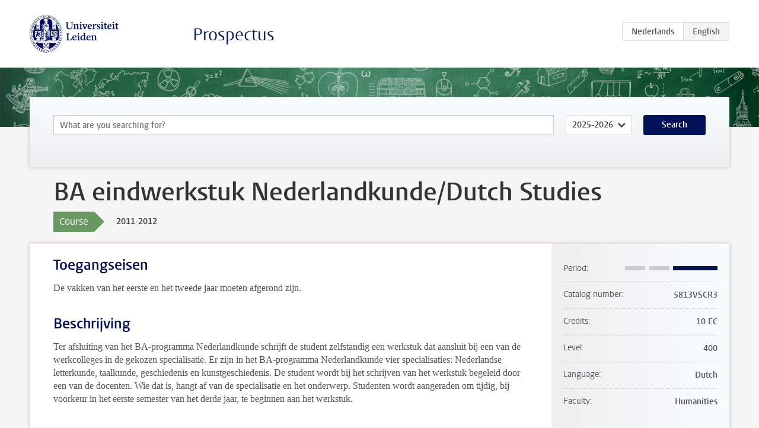

--- FILE ---
content_type: text/html; charset=UTF-8
request_url: https://www.studiegids.universiteitleiden.nl/en/courses/27960/ba-eindwerkstuk-nederlandkundedutch-studies
body_size: 3350
content:
<!DOCTYPE html>
<html lang="en">
<head>
    <meta charset="utf-8">
    <meta name="viewport" content="width=device-width, initial-scale=1, maximum-scale=1">
    <meta http-equiv="X-UA-Compatible" content="IE=edge" />
    <title>BA eindwerkstuk Nederlandkunde/Dutch Studies, 2011-2012 - Prospectus - Universiteit Leiden</title>

    <!-- icons -->
    <link rel="shortcut icon" href="https://www.universiteitleiden.nl/design-1.0/assets/icons/favicon.ico" />
    <link rel="icon" type="image/png" sizes="32x32" href="https://www.universiteitleiden.nl/design-1.0/assets/icons/icon-32px.png" />
    <link rel="icon" type="image/png" sizes="96x96" href="https://www.universiteitleiden.nl/design-1.0/assets/icons/icon-96px.png" />
    <link rel="icon" type="image/png" sizes="195x195" href="https://www.universiteitleiden.nl/design-1.0/assets/icons/icon-195px.png" />

    <link rel="apple-touch-icon" href="https://www.universiteitleiden.nl/design-1.0/assets/icons/icon-120px.png" /> <!-- iPhone retina -->
    <link rel="apple-touch-icon" sizes="180x180" href="https://www.universiteitleiden.nl/design-1.0/assets/icons/icon-180px.png" /> <!-- iPhone 6 plus -->
    <link rel="apple-touch-icon" sizes="152x152" href="https://www.universiteitleiden.nl/design-1.0/assets/icons/icon-152px.png" /> <!-- iPad retina -->
    <link rel="apple-touch-icon" sizes="167x167" href="https://www.universiteitleiden.nl/design-1.0/assets/icons/icon-167px.png" /> <!-- iPad pro -->

    <link rel="stylesheet" href="https://www.universiteitleiden.nl/design-1.0/css/ul2common/screen.css">
    <link rel="stylesheet" href="/css/screen.css" />
</head>
<body class="prospectus course">
<script> document.body.className += ' js'; </script>


<div class="header-container">
    <header class="wrapper clearfix">
        <p class="logo">
            <a href="https://www.studiegids.universiteitleiden.nl/en">
                <img width="151" height="64" src="https://www.universiteitleiden.nl/design-1.0/assets/images/zegel.png" alt="Universiteit Leiden"/>
            </a>
        </p>
        <p class="site-name"><a href="https://www.studiegids.universiteitleiden.nl/en">Prospectus</a></p>
        <div class="language-btn-group">
                        <a href="https://www.studiegids.universiteitleiden.nl/courses/27960/ba-eindwerkstuk-nederlandkundedutch-studies" class="btn">
                <abbr title="Nederlands">nl</abbr>
            </a>
                                <span class="btn active">
                <abbr title="English">en</abbr>
            </span>
            </div>    </header>
</div>

<div class="hero" data-bgset="/img/hero-435w.jpg 435w, /img/hero-786w.jpg 786w, /img/hero-1440w.jpg 1440w, /img/hero-2200w.jpg 2200w"></div>


    <div class="search-container">
    <form action="https://www.studiegids.universiteitleiden.nl/en/search" class="search-form wrapper">
        <input type="hidden" name="for" value="courses" />
        <div class="search">
            <!-- <label class="select">
    <span>Search for</span>
    <select name="for">
                    <option value="courses">Courses</option>
                    <option value="programmes">Programmes</option>
            </select>
</label> -->
            <label class="keywords no-label">
    <span>Keywords</span>
    <input type="search" name="q" value="" placeholder="What are you searching for?" autofocus autocomplete="off"/>
</label>            <label class="select no-label">
    <span>Academic year</span>
    <select name="edition">
                    <option>2026-2027</option>
                    <option selected>2025-2026</option>
                    <option>2024-2025</option>
                    <option>2023-2024</option>
                    <option>2022-2023</option>
                    <option>2021-2022</option>
                    <option>2020-2021</option>
                    <option>2019-2020</option>
                    <option>2018-2019</option>
                    <option>2017-2018</option>
                    <option>2016-2017</option>
                    <option>2015-2016</option>
                    <option>2014-2015</option>
                    <option>2013-2014</option>
                    <option>2012-2013</option>
                    <option>2011-2012</option>
                    <option>2010-2011</option>
            </select>
</label>            <button type="submit">Search</button>        </div>
    </form>
</div>



    <div class="main-container">
        <div class="wrapper summary">
            <article class="content">
                <h1>BA eindwerkstuk Nederlandkunde/Dutch Studies</h1>
                <div class="meta">
                    <div class="entity">
                        <span><b>Course</b></span>
                    </div>
                    <div class="edition">
                        <span>2011-2012</span>
                    </div>
                                    </div>
            </article>
        </div>
        <div class="wrapper main clearfix">

            <article class="content">
                <h2>Toegangseisen</h2>

<p>De vakken van het eerste en het tweede jaar moeten afgerond zijn.</p>


<h2>Beschrijving</h2>

<p>Ter afsluiting van het BA-programma Nederlandkunde schrijft de student zelfstandig een werkstuk dat aansluit bij een van de werkcolleges in de gekozen specialisatie. Er zijn in het BA-programma Nederlandkunde vier specialisaties: Nederlandse letterkunde, taalkunde, geschiedenis en kunstgeschiedenis. De student wordt bij het schrijven van het werkstuk begeleid door een van de docenten. Wie dat is, hangt af van de specialisatie en het onderwerp. Studenten wordt aangeraden om tijdig, bij voorkeur in het eerste semester van het derde jaar, te beginnen aan het werkstuk.</p>


<h2>Leerdoelen</h2>

<p>Het werkstuk wordt geschreven naar aanleiding van een of meer derdejaars werkcolleges. De studenten wordt met klem aangeraden om tenminste 20 ects aan keuzevakken te kiezen op het gebied van de specialisaties Geschiedenis, Kunstgeschiedenis, Letterkunde of Taalkunde. Omdat de studenten afstuderen als BA Nederlandkunde/Dutch Studies moeten zij een ‘Nederlandkundig’ onderwerp kiezen, en daarvoor is het nodig dat zij hun werkstuk schrijven in het verlengde van een of meer keuzevakken gevolgd in hun specialisatieruimte.</p>

<p>De student leert tijdens het schrijven van het werkstuk een probleemstelling / onderzoeksvraag te laten aansluiten bij een of meer van de in het specialisatie gekozen colleges.</p>

<p>In het BA- werkstuk leert de student verslag doen van een zelfstandig uitgevoerd onderzoek van beperkte omvang en reikwijdte.</p>

<p>Daarnaast geeft het schrijven van het werkstuk de student gelegenheid om verdere expertise te verkrijgen in het:</p>

<ul>
<li><p>afbakenen van het onderwerp van het onderzoek</p></li>
<li><p>bepalen van de probleemstelling en werkopzet</p></li>
<li><p>verzamelen van data</p></li>
<li><p>trekken van conclusies</p></li>
<li><p>bepalen van aanbevelingen</p></li>
</ul>

<p>Student moet voorts in staat zijn om:</p>

<ul>
<li><p>een goed geformulieerd, samenhangend en degelijk geargumenteerde tekst te schrijven waarbij het ERK niveau van schrijfvaardigheid van het niveau B2 of hoger getuigt</p></li>
<li><p>correct, helder, wetenschappelijk taalgebruik te hanteren,volgens de conventies van het genre</p></li>
<li><p>het onderwerp van het werkstuk theoretisch te onderbouwen</p></li>
<li><p>verantwoord om te gaan met gebruik van literatuur- en empirische bronnen</p></li>
<li><p>te kiezen voor relevante bronnen en data</p></li>
<li><p>degelijk te argumenteren, met interne logica van het betoog, onderscheid makend tussen empirisch gefundeerde uitspraken en meningen, veronderstellingen en vooroordelen</p></li>
</ul>


<h2>Rooster</h2>

<p>N.v.t.<br>
 Voor andere vakken van het bachelorprogramma Nederlandkunde/Dutch Studies zie het <a href="http://www.hum.leidenuniv.nl/dutchstudies/roosters/">rooster</a></p>


<h2>Onderwijsvorm</h2>

<p>Zelfstudie.</p>


<h2>Toetsing</h2>

<p>Het eindwerkstuk van de bacheloropleiding heeft een studielast van minimaal 10 ECTS, als richtlijn geldt een omvang van maximaal 8.500 woorden inclusief noten, bibliografie en bijlagen. h3. Blackboard</p>

<p>Er wordt geen gebruik gemaakt van Blackboard.</p>


<h2>Literatuur</h2>

<p>—</p>


<h2>Aanmelden</h2>

<p>Bij de werkstukbegeleider</p>


<h2>Contact</h2>

<p>Specialisatie moderne letterkunde en geschiedenis:“prof. dr. O.J.Praamstra”:mailto:O.J.Praamstra@hum.leidenuniv.nl<br>
 Specialisatie taalkunde: <a href="&#x6d;&#97;&#105;&#x6c;&#x74;&#111;&#58;&#x4a;&#x2e;&#67;a&#x73;&#112;&#101;&#x72;&#x73;&#64;&#104;&#x75;&#x6d;&#46;l&#x65;&#105;&#100;&#x65;&#x6e;&#117;&#110;&#x69;&#x76;&#46;n&#x6c;">mw. dr. J.Caspers</a><br>
 Specialisatie kunstgeschiedenis: <a href="&#109;&#97;&#105;&#x6c;&#x74;&#x6f;&#x3a;&#77;&#46;&#69;&#46;&#x57;&#x2e;&#x42;&#111;&#101;&#114;&#115;&#x40;&#x68;&#x75;m&#46;&#108;&#101;&#x69;&#x64;&#x65;n&#117;&#110;&#105;&#x76;&#x2e;&#x6e;l">mw. dr. M.E.W.Boers</a><br>
 Algemene informatie: studiecoördinator, <a href="&#109;&#97;&#105;&#x6c;&#x74;o&#58;&#73;&#x2e;&#x5a;&#x61;&#103;&#97;&#114;&#x40;&#x6c;e&#116;&#46;&#x6c;&#x65;&#x69;&#100;&#101;&#110;&#x75;&#x6e;i&#118;&#46;&#x6e;&#x6c;">mw. I. Zagar</a></p>


<h2>Opmerkingen</h2>

            </article>

            <aside>
                <dl>
                    <dt>Period</dt>
                    <dd class="has-block-lines"><div class="block-lines"><span class="block block-1 block-off"></span><span class="block block-2 block-off"></span><span class="block block-3 block-on"></span><span class="block block-4 block-on"></span></div></dd>
                                                            <dt>Catalog number</dt>
                    <dd>5813VSCR3</dd>
                                                            <dt>Credits</dt>
                    <dd>10 EC</dd>
                                                            <dt>Level</dt>
                    <dd>400</dd>
                                                                                <dt>Language</dt>
                    <dd>Dutch</dd>
                                                            <dt>Faculty</dt>
                    <dd>Humanities</dd>
                                                        </dl>

                                    <h2>Part of</h2>
                    <ul class="link-list">
                                                    <li>
                                <a href="https://www.studiegids.universiteitleiden.nl/en/studies/1445/dutch-studies">
                                    <strong>Dutch Studies</strong>
                                    <span class="meta">Bachelor</span>
                                </a>
                            </li>
                                            </ul>
                
                
                                <h2>Available as</h2>
                <dl>
                                            <dt>A la Carte</dt>
                        <dd>No</dd>
                                            <dt>Contract</dt>
                        <dd>No</dd>
                                            <dt>Elective choice</dt>
                        <dd>No</dd>
                                            <dt>Evening course</dt>
                        <dd>No</dd>
                                            <dt>Exchange / Study Abroad</dt>
                        <dd>No</dd>
                                            <dt>Honours Class</dt>
                        <dd>No</dd>
                                    </dl>
                
                            </aside>

        </div>
    </div>


<div class="footer-container">
    <footer class="wrapper">
        <p><a href="https://www.student.universiteitleiden.nl/en">Student website</a> — <a href="https://www.organisatiegids.universiteitleiden.nl/en/regulations/general/privacy-statements">Privacy</a> — <a href="/en/contact">Contact</a></p>

    </footer>
</div>

<script async defer src="/js/ul2.js" data-main="/js/ul2common/main.js"></script>
<script async defer src="/js/prospectus.js"></script>

    <script async src="https://www.googletagmanager.com/gtag/js?id=UA-874564-27"></script>
    <script>
        window.dataLayer = window.dataLayer || [];
        function gtag(){dataLayer.push(arguments);}
        gtag('js', new Date());
        gtag('config', 'UA-874564-27', {'anonymize_ip':true});
    </script>

</body>
</html>
